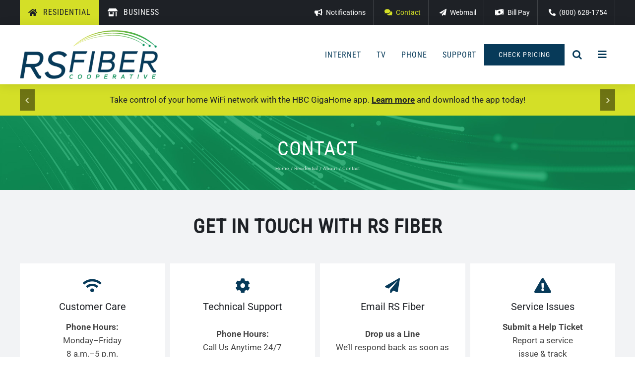

--- FILE ---
content_type: text/css; charset=utf-8
request_url: https://www.rsfiber.coop/wp-content/cache/min/1/wp-content/themes/Avada-Child-Theme/style.css?ver=1759772353
body_size: 5823
content:
#hkb .hkb-article-author:after,#hkb .hkb-article-related:after{content:"";display:table;clear:both}@keyframes hkbFadeIn{0%{opacity:0}100%{opacity:1}}:root{--hkb-main-bg-color:#fff;--hkb-main-page-color:#fff;--hkb-main-container-width:1000px;--hkb-button-bg:var(--hkb-link-color);--hkb-button-bg-hover:var(--hkb-link-color-hover);--hkb-button-color:#fff;--hkb-button-radius:4px;--hkb-search-button-bg:var(--hkb-link-color);--hkb-search-button-color:var(--hkb-button-color);--hkb-search-button-radius:var(--hkb-button-radius);--hkb-search-field-radius:99px;--hkb-widget-bg:#f4f5f5;--hkb-widget-radius:4px;--hkb-feedback-upvote-bg:#3f9142;--hkb-feedback-downvote-bg:#ba2525;--hkb-feedback-submit-bg:var(--hkb-link-color);--hkb-feedback-submit-color:var(--hkb-button-color);--hkb-feedback-submit-radius:var(--hkb-button-radius);--hkb-category-icon-size:48px;--hkb-category-icon-stroke-width:6px;--hkb-adminbar-height:32px;--hkb-category-desc-color:rgba(0, 0, 0, .75);--hkb-compat-fixed-header:0}.hkb-screen-reader-text{position:absolute;width:1px;height:1px;padding:0;margin:-1px;overflow:hidden;clip:rect(0,0,0,0);border:0}html{scroll-behavior:smooth}@media screen and (prefers-reduced-motion:reduce){html{scroll-behavior:auto}}body.admin-bar #hkb .hkb-sticky{top:calc(var(--hkb-adminbar-height) + 15px)}a{color:var(--hkb-link-color)}a:hover{color:var(--hkb-link-color-hover)}#hkb{width:100%;font-size:1em;margin-top:var(--hkb-compat-fixed-header,0)}#hkb *,#hkb *:before,#hkb *:after{box-sizing:border-box}#hkb ul li{background:none;list-style:none;text-indent:0}#hkb h1:before,#hkb h2:before,#hkb h3:before,#hkb h4:before,#hkb h5:before,#hkb h6:before{display:none}#hkb *{transition:none}#hkb .hkb-container{max-width:var(--hkb-main-container-width);margin:0 auto;padding:0 2em}#hkb .hkb-fullwcontainer{width:99.6874vw;position:relative;left:50%;right:50%;margin-left:-50vw;margin-right:-50vw}#hkb .hkb-mainpage-wrapper{background:var(--hkb-main-bg-color);padding:4em 0}@media screen and (min-width:770px){#hkb .hkb-mainpage.hkb-mainpage--sidebarleft,#hkb .hkb-mainpage.hkb-mainpage--sidebarright{display:flex}#hkb .hkb-mainpage.hkb-mainpage--sidebarleft .hkb-mainpage__main,#hkb .hkb-mainpage.hkb-mainpage--sidebarright .hkb-mainpage__main{flex-grow:1}#hkb .hkb-mainpage.hkb-mainpage--sidebarleft .hkb-mainpage__sidebar,#hkb .hkb-mainpage.hkb-mainpage--sidebarright .hkb-mainpage__sidebar{width:28%;flex-shrink:0}}@media screen and (min-width:770px){#hkb .hkb-mainpage.hkb-mainpage--sidebarleft .hkb-mainpage__sidebar{order:-1;margin-right:2em}}@media screen and (min-width:770px){#hkb .hkb-mainpage.hkb-mainpage--sidebarright .hkb-mainpage__sidebar{margin-left:2em}}#hkb .hkb-mainpage .hkb-mainpage__sidebar{font-size:.95em;line-height:1.45}#hkb .hkb-sticky{position:sticky;top:15px}#hkb .hkb-archivetitle{font-size:1.3em;margin:0 0 2em;padding:0 0 1em;border-bottom:1px solid #e6e6e6}#hkb .hkb-archive{display:grid;grid-template-rows:1fr;gap:2em;margin:0 0 2em}@media screen and (min-width:550px){#hkb .hkb-archive.hkb-archive--two-cols{grid-template-columns:repeat(2,1fr)}}#hkb .hkb-archive.hkb-archive--three-cols{grid-template-columns:repeat(3,1fr)}#hkb .hkb-archive.hkb-archive--four-cols{grid-template-columns:repeat(4,1fr)}#hkb .hkb-uncatlist{margin:0 0 2em}#hkb .hkb-searchbox-wrapper{color:var(--hkb-header-text-color);padding:4em 0}#hkb .hkb-searchbox-wrapper[data-hkb-header-type=solid]{background:var(--hkb-header-style-bg)}#hkb .hkb-searchbox-wrapper[data-hkb-header-type=gradient]{background:linear-gradient(var(--hkb-header-style-graddir),var(--hkb-header-style-grad1),var(--hkb-header-style-grad2))}#hkb .hkb-searchbox-wrapper[data-hkb-header-type=image]{background-color:var(--hkb-header-style-bg);background-repeat:no-repeat;background-position:center center}#hkb .hkb-searchbox{max-width:620px}#hkb .hkb-searchbox.hkb-searchbox--center{margin-left:auto;margin-right:auto;text-align:center}#hkb .hkb-searchbox .hkb-searchbox__title{font-size:2em;margin:0 0 1em;color:var(--hkb-header-text-color)}#hkb .hkb-site-search{position:relative;display:flex;align-items:stretch;margin:0;padding:0}#hkb .hkb-site-search .hkb-site-search__field{background:#fff;border:none;flex-grow:1;margin:0 1em 0 0;padding:1.1em 1em 1.1em 44px;line-height:1;background-repeat:no-repeat;background-position:right 5px center;background-image:none;border-radius:var(--hkb-search-field-radius)}#hkb .hkb-site-search .hkb-site-search__field:focus{outline:none}#hkb .hkb-site-search .hkb-site-search__field::placeholder{color:#b3b3b3}#hkb .hkb-site-search .hkb-site-search__field.live-search-loading{background-image:url(../../../../../../themes/img/loader.svg)}#hkb .hkb-site-search .hkb-site-search__button{display:none;background:var(--hkb-search-button-bg);color:var(--hkb-search-button-color);border-radius:var(--hkb-search-button-radius);min-width:120px;margin:0;padding-left:10px;padding-right:10px;text-align:center;line-height:1;border:none}#hkb .hkb-site-search .hkb-site-search__icon{position:absolute;left:14px;height:20px;width:20px;top:50%;margin-top:-10px}#hkb .hkb-site-search .hkb-site-search__icon path{fill:#1a1a1a}#hkb .hkb-subheader{padding:2em 0;color:var(--hkb-header-text-color)}#hkb .hkb-subheader[data-hkb-header-type=solid]{background:var(--hkb-header-style-bg)}#hkb .hkb-subheader[data-hkb-header-type=gradient]{background:linear-gradient(var(--hkb-header-style-graddir),var(--hkb-header-style-grad1),var(--hkb-header-style-grad2))}#hkb .hkb-subheader[data-hkb-header-type=image]{background-color:var(--hkb-header-style-bg);background-repeat:no-repeat;background-position:center center}#hkb .hkb-subheader a{color:var(--hkb-header-text-color)}@media screen and (min-width:770px){#hkb .hkb-subheader>.hkb-container{display:flex;align-items:center}}@media screen and (max-width:770px){#hkb .hkb-subheader .hkb-breadcrumbs-wrap{margin:1em 0 0}}@media screen and (min-width:770px){#hkb .hkb-subheader .hkb-breadcrumbs-wrap{flex-grow:1;order:-1}}#hkb .hkb-subheader .hkb-site-search{width:340px;margin:0;padding:0}#hkb .hkb-subheader .hkb-site-search .hkb-site-search__field{margin:0!important;font-size:1em}#hkb .hkb-subheader .hkb-site-search .hkb-site-search__button{display:none}#hkb .hkb-category{padding:0 0 1em;border-bottom:1px solid #e6e6e6}#hkb .hkb-category[data-hkb-cat-icon=true] .hkb-article-list{margin:0 0 0 calc(var(--hkb-category-icon-size) + 1.5em)}#hkb .hkb-category[data-hkb-cat-icon=true] .hkb-category__view-all{margin:1em 0 0 calc(var(--hkb-category-icon-size) + 1.5em)}#hkb .hkb-category .hkb-categoryhead{margin:0 0 1em}#hkb .hkb-category .hkb-article-list{font-size:1em;margin:0}#hkb .hkb-category .hkb-category__view-all{text-decoration:none;border:none;display:block;font-size:1em;position:relative;padding-left:24px;color:inherit;font-weight:400;margin:1em 0 0 0}#hkb .hkb-category .hkb-category__view-all:hover{border:none}#hkb .hkb-category .hkb-category__view-all:focus{outline:none}#hkb .hkb-category .hkb-category__view-all:hover{color:var(--hkb-link-color)}#hkb .hkb-category .hkb-category__view-all::before{content:url("data:image/svg+xml;charset=UTF-8, %3Csvg xmlns='http://www.w3.org/2000/svg' height='14' width='14' viewBox='0 0 512 512' fill='%23666'%3E%3Cpath d='M504 256a248 248 0 10-496 0 248 248 0 00496 0zm-448 0a200 200 0 11400 0 200 200 0 01-400 0zm72 20v-40c0-7 5-12 12-12h116v-67c0-11 13-16 21-8l99 99c4 4 4 12 0 17l-99 99c-8 7-21 2-21-9v-67H140c-7 0-12-5-12-12z'/%3E%3C/svg%3E");display:block;height:14px;width:14px;position:absolute;top:2px;bottom:0;left:0}#hkb .hkb-categoryhead{display:flex}#hkb .hkb-categoryhead .hkb-categoryhead__icon{margin-right:1.5em}#hkb .hkb-categoryhead .hkb-categoryhead__icon img{max-width:var(--hkb-category-icon-size)}#hkb .hkb-categoryhead .hkb-categoryhead__icon svg{width:var(--hkb-category-icon-size);height:var(--hkb-category-icon-size)}#hkb .hkb-categoryhead .hkb-categoryhead__icon svg.hkbiconset{transform:scale(1.2)}#hkb .hkb-categoryhead .hkb-categoryhead__title{display:inline-block;font-size:1.15em;font-weight:700;margin:0;padding:0}#hkb .hkb-categoryhead .hkb-categoryhead__title a{text-decoration:none;border:none;color:inherit}#hkb .hkb-categoryhead .hkb-categoryhead__title a:hover{border:none}#hkb .hkb-categoryhead .hkb-categoryhead__title a:focus{outline:none}#hkb .hkb-categoryhead .hkb-categoryhead__title a:hover{color:var(--hkb-link-color)}#hkb .hkb-categoryhead .hkb-categoryhead__count{display:inline-block;font-size:.8em;color:#999;margin-left:6px}#hkb .hkb-categoryhead .hkb-categoryhead__count:before{content:"("}#hkb .hkb-categoryhead .hkb-categoryhead__count:after{content:")"}#hkb .hkb-categoryhead .hkb-categoryhead__description{margin:.25em 0 0;font-size:.95em;line-height:1.45;color:var(--hkb-category-desc-color)}#hkb .hkb-subcats{padding:0 0 1em;border-bottom:1px solid #dfe4e6;display:grid;grid-template-rows:1fr;gap:2em;margin:2em 0 1em}@media screen and (min-width:550px){#hkb .hkb-subcats.hkb-subcats--two-cols{grid-template-columns:repeat(2,1fr)}}#hkb .hkb-subcats.hkb-subcats--three-cols{grid-template-columns:repeat(3,1fr)}#hkb .hkb-subcats.hkb-subcats--four-cols{grid-template-columns:repeat(4,1fr)}#hkb ul.hkb-article-list{list-style:none;padding:0;margin:0 0 1em}#hkb ul.hkb-article-list>li{position:relative;display:block;padding:0 0 0 24px;margin:0 0 .25em}#hkb ul.hkb-article-list>li:before{display:inline-block;position:absolute;top:2px;bottom:0;left:0;content:url("data:image/svg+xml;charset=UTF-8, %3Csvg xmlns='http://www.w3.org/2000/svg' height='16' width='16' viewBox='0 0 384 512' fill='%23666'%3E%3Cpath d='M288 248v28c0 6.6-5.4 12-12 12H108c-6.6 0-12-5.4-12-12v-28c0-6.6 5.4-12 12-12h168c6.6 0 12 5.4 12 12zm-12 72H108c-6.6 0-12 5.4-12 12v28c0 6.6 5.4 12 12 12h168c6.6 0 12-5.4 12-12v-28c0-6.6-5.4-12-12-12zm108-188.1V464c0 26.5-21.5 48-48 48H48c-26.5 0-48-21.5-48-48V48C0 21.5 21.5 0 48 0h204.1C264.8 0 277 5.1 286 14.1L369.9 98c9 8.9 14.1 21.2 14.1 33.9zm-128-80V128h76.1L256 51.9zM336 464V176H232c-13.3 0-24-10.7-24-24V48H48v416h288z'/%3E%3C/svg%3E");height:16px;width:16px}#hkb ul.hkb-article-list>li:last-child{margin-bottom:0}#hkb ul.hkb-article-list a{text-decoration:none;border:none;color:inherit;font-weight:400}#hkb ul.hkb-article-list a:hover{border:none}#hkb ul.hkb-article-list a:focus{outline:none}#hkb ul.hkb-article-list a:hover{color:var(--hkb-link-color)}#hkb .hkb-categoryheader{padding:0 0 1em;margin:0 0 1em;border-bottom:1px solid #e6e6e6;display:flex;align-items:center}#hkb .hkb-categoryheader .hkb-categoryheader__icon{margin-right:1.5em}#hkb .hkb-categoryheader .hkb-categoryheader__icon img{max-width:var(--hkb-category-icon-size)}#hkb .hkb-categoryheader .hkb-categoryheader__icon svg{width:var(--hkb-category-icon-size);height:var(--hkb-category-icon-size)}#hkb .hkb-categoryheader .hkb-categoryheader__icon svg.hkbiconset{transform:scale(1.2)}#hkb .hkb-categoryheader .hkb-categoryheader__title{margin:0;font-size:1.75em;line-height:1.25;font-weight:700}#hkb .hkb-categoryheader .hkb-categoryheader__description{font-size:.95em;line-height:1.45;color:var(--hkb-category-desc-color);margin:.25em 0 0}#hkb .hkb-article-grid{margin:0 0 2em}#hkb .hkb-article{position:relative;margin:0 0 2em}#hkb .hkb-article .hkb-article__title{font-size:2.5em;font-weight:700;margin:0 0 1.5em}#hkb .hkb-articlepreview{padding:1.5em 0;border-bottom:1px solid #dfe4e6}#hkb .hkb-articlepreview:last-of-type{border-bottom:none}#hkb .hkb-articlepreview .hkb-articlepreview__title{font-size:1.2em;margin:0}#hkb .hkb-articlepreview .hkb-articlepreview__title,#hkb .hkb-articlepreview .hkb-articlepreview__title a{font-weight:600}#hkb .hkb-articlepreview .hkb-articlepreview__title a{text-decoration:none;border:none;color:inherit}#hkb .hkb-articlepreview .hkb-articlepreview__title a:hover{border:none}#hkb .hkb-articlepreview .hkb-articlepreview__title a:focus{outline:none}#hkb .hkb-articlepreview .hkb-articlepreview__title a:hover{color:var(--hkb-link-color)}#hkb .hkb-articlepreview .hkb-articlepreview__excerpt{display:block;font-size:.95em;line-height:1.45;margin-top:.45em;color:rgba(0,0,0,.7)}#hkb .hkb-article__content{margin:0 0 2em;padding:0}#hkb .hkb-article__content h1,#hkb .hkb-article__content h2,#hkb .hkb-article__content h3,#hkb .hkb-article__content h4,#hkb .hkb-article__content h5,#hkb .hkb-article__content h6{margin-top:1em;margin-bottom:1em}#hkb .hkb-article__content>ol,#hkb .hkb-article__content>ul{margin:0 0 2em 2em;padding:0}#hkb .hkb-article__content ul li{list-style:disc}#hkb .hkb-article__links{margin:0 0 2em}#hkb .hkb-article__links a{text-decoration:none;border:none}#hkb .hkb-article__links a:hover{border:none}#hkb .hkb-article__links a:focus{outline:none}#hkb .hkb-article-tags a{border:none;margin-left:5px}#hkb .hkb-article-tags a:after{content:","}#hkb .hkb-article-tags a:last-child:after{content:""}#hkb .hkb-pagination{margin:0 0 2em}#hkb .hkb-pagination a{transition:all .1s ease-in-out;background:var(--hkb-widget-bg);color:inherit;display:inline-block;padding:.75em 1.5em;line-height:1;font-size:1em;outline:none;text-decoration:none;border-radius:var(--hkb-widget-radius)}#hkb .hkb-pagination .hkb-pagination__prev a::before{content:"<";margin:0 5px 0 0}#hkb .hkb-pagination .hkb-pagination__next a::after{content:">";margin:0 0 0 5px}#hkb .hkb-breadcrumbs{list-style:none;padding:0;margin:0;font-size:.9em}#hkb .hkb-breadcrumbs li{display:inline-block;margin:0}#hkb .hkb-breadcrumbs li:not(:first-child)::before{content:url("data:image/svg+xml;charset=UTF-8, %3Csvg xmlns='http://www.w3.org/2000/svg' height='12' width='12' viewBox='0 0 16 16'%3E%3Cpath fill='%23ccc' d='M6 13.4L4.6 12 8.6 8 4.6 4 6 2.6 11.4 8z'/%3E%3C/svg%3E");height:12px;width:12px;display:inline-flex;margin:0 4px;position:relative;top:1px}#hkb .hkb-breadcrumbs li:last-child{display:none}#hkb .hkb-breadcrumbs a{text-decoration:none;border:none;color:var(--hkb-header-text-color)}#hkb .hkb-breadcrumbs a:hover{border:none}#hkb .hkb-breadcrumbs a:focus{outline:none}#hkb .hkb-breadcrumbs a:hover{color:var(--hkb-header-text-color);text-decoration:underline}#hkb .hkb-article-related{font-size:.95em;margin:0 0 2em}#hkb .hkb-article-related .hkb-article-related__title{font-size:1.2em;margin:0 0 .75em}#hkb .hkb-article-related .hkb-article-list li{padding-right:85px}#hkb .hkb-article-related .hkb-article-list a:hover{color:var(--hkb-link-color)}#hkb .hkb-article-author{font-size:.95em;border-bottom:1px solid #dfe4e6;padding:0 0 2em;margin:0 0 2em}#hkb .hkb-article-author .hkb-article-author__title{font-size:1.2em;margin:0 0 1em}#hkb .hkb-article-author .hkb-article-author__avatar{float:left;margin:0 35px 0 0}#hkb .hkb-article-author .hkb-article-author__name{font-size:1em;margin:0 0 .5em;display:block}#hkb .hkb-article-author .hkb-article-author__name a{text-decoration:none;border:none}#hkb .hkb-article-author .hkb-article-author__name a:hover{border:none}#hkb .hkb-article-author .hkb-article-author__name a:focus{outline:none}#hkb .hkb-article-author .hkb-article-author__bio{margin:0 0 0 105px}#hkb .hkb-article-attachments{margin:0 0 2em}#hkb .hkb-article-attachments .hkb-article-attachments__title{font-size:18px;margin:0 0 .6em;padding:0}#hkb .hkb-article-attachments .hkb-article-attachments__list{list-style:none;margin:0;padding:0}#hkb .hkb-article-attachments .hkb-article-attachments__item a{text-decoration:none;border:none;color:inherit}#hkb .hkb-article-attachments .hkb-article-attachments__item a:hover{border:none}#hkb .hkb-article-attachments .hkb-article-attachments__item a:focus{outline:none}#hkb .hkb-article-attachments .hkb-article-attachments__item a[href$=".pdf"],#hkb .hkb-article-attachments .hkb-article-attachments__item a[href$=".doc"],#hkb .hkb-article-attachments .hkb-article-attachments__item a[href$=".docx"],#hkb .hkb-article-attachments .hkb-article-attachments__item a[href$=".ppt"],#hkb .hkb-article-attachments .hkb-article-attachments__item a[href$=".pptx"],#hkb .hkb-article-attachments .hkb-article-attachments__item a[href$=".pps"],#hkb .hkb-article-attachments .hkb-article-attachments__item a[href$=".ppsx"],#hkb .hkb-article-attachments .hkb-article-attachments__item a[href$=".mp4"],#hkb .hkb-article-attachments .hkb-article-attachments__item a[href$=".m4v"],#hkb .hkb-article-attachments .hkb-article-attachments__item a[href$=".mov"],#hkb .hkb-article-attachments .hkb-article-attachments__item a[href$=".wmv"],#hkb .hkb-article-attachments .hkb-article-attachments__item a[href$=".avi"],#hkb .hkb-article-attachments .hkb-article-attachments__item a[href$=".mpg"],#hkb .hkb-article-attachments .hkb-article-attachments__item a[href$=".ogv"],#hkb .hkb-article-attachments .hkb-article-attachments__item a[href$=".3gp"],#hkb .hkb-article-attachments .hkb-article-attachments__item a[href$=".3g2"],#hkb .hkb-article-attachments .hkb-article-attachments__item a[href$=".mp3"],#hkb .hkb-article-attachments .hkb-article-attachments__item a[href$=".m4a"],#hkb .hkb-article-attachments .hkb-article-attachments__item a[href$=".ogg"],#hkb .hkb-article-attachments .hkb-article-attachments__item a[href$=".wav"],#hkb .hkb-article-attachments .hkb-article-attachments__item a[href$=".jpg"],#hkb .hkb-article-attachments .hkb-article-attachments__item a[href$=".jpeg"],#hkb .hkb-article-attachments .hkb-article-attachments__item a[href$=".png"],#hkb .hkb-article-attachments .hkb-article-attachments__item a[href$=".gif"],#hkb .hkb-article-attachments .hkb-article-attachments__item a[href$=".js"],#hkb .hkb-article-attachments .hkb-article-attachments__item a[href$=".css"],#hkb .hkb-article-attachments .hkb-article-attachments__item a[href$=".html"],#hkb .hkb-article-attachments .hkb-article-attachments__item a[href$=".php"],#hkb .hkb-article-attachments .hkb-article-attachments__item a[href$=".zip"],#hkb .hkb-article-attachments .hkb-article-attachments__item a[href$=".rar"]{position:relative;padding-left:20px}#hkb .hkb-article-attachments .hkb-article-attachments__item a[href$=".pdf"]:before,#hkb .hkb-article-attachments .hkb-article-attachments__item a[href$=".doc"]:before,#hkb .hkb-article-attachments .hkb-article-attachments__item a[href$=".docx"]:before,#hkb .hkb-article-attachments .hkb-article-attachments__item a[href$=".ppt"]:before,#hkb .hkb-article-attachments .hkb-article-attachments__item a[href$=".pptx"]:before,#hkb .hkb-article-attachments .hkb-article-attachments__item a[href$=".pps"]:before,#hkb .hkb-article-attachments .hkb-article-attachments__item a[href$=".ppsx"]:before,#hkb .hkb-article-attachments .hkb-article-attachments__item a[href$=".mp4"]:before,#hkb .hkb-article-attachments .hkb-article-attachments__item a[href$=".m4v"]:before,#hkb .hkb-article-attachments .hkb-article-attachments__item a[href$=".mov"]:before,#hkb .hkb-article-attachments .hkb-article-attachments__item a[href$=".wmv"]:before,#hkb .hkb-article-attachments .hkb-article-attachments__item a[href$=".avi"]:before,#hkb .hkb-article-attachments .hkb-article-attachments__item a[href$=".mpg"]:before,#hkb .hkb-article-attachments .hkb-article-attachments__item a[href$=".ogv"]:before,#hkb .hkb-article-attachments .hkb-article-attachments__item a[href$=".3gp"]:before,#hkb .hkb-article-attachments .hkb-article-attachments__item a[href$=".3g2"]:before,#hkb .hkb-article-attachments .hkb-article-attachments__item a[href$=".mp3"]:before,#hkb .hkb-article-attachments .hkb-article-attachments__item a[href$=".m4a"]:before,#hkb .hkb-article-attachments .hkb-article-attachments__item a[href$=".ogg"]:before,#hkb .hkb-article-attachments .hkb-article-attachments__item a[href$=".wav"]:before,#hkb .hkb-article-attachments .hkb-article-attachments__item a[href$=".jpg"]:before,#hkb .hkb-article-attachments .hkb-article-attachments__item a[href$=".jpeg"]:before,#hkb .hkb-article-attachments .hkb-article-attachments__item a[href$=".png"]:before,#hkb .hkb-article-attachments .hkb-article-attachments__item a[href$=".gif"]:before,#hkb .hkb-article-attachments .hkb-article-attachments__item a[href$=".js"]:before,#hkb .hkb-article-attachments .hkb-article-attachments__item a[href$=".css"]:before,#hkb .hkb-article-attachments .hkb-article-attachments__item a[href$=".html"]:before,#hkb .hkb-article-attachments .hkb-article-attachments__item a[href$=".php"]:before,#hkb .hkb-article-attachments .hkb-article-attachments__item a[href$=".zip"]:before,#hkb .hkb-article-attachments .hkb-article-attachments__item a[href$=".rar"]:before{display:block;height:16px;width:16px;position:absolute;top:0;bottom:0;left:0}#hkb .hkb-article-attachments .hkb-article-attachments__item a[href$=".pdf"]:before{content:url("data:image/svg+xml;charset=UTF-8, %3Csvg xmlns='http://www.w3.org/2000/svg' height='16' width='16' viewBox='0 0 384 512' fill='%23666'%3E%3Cpath d='M370 98l-84-84c-9-9-21-14-34-14H48C22 0 0 22 0 48v416c0 27 22 48 48 48h288c27 0 48-21 48-48V132c0-13-5-25-14-34zm-38 30h-76V52l76 76zM48 464V48h160v104c0 13 11 24 24 24h104v288H48zm250-144c-12-12-47-8-64-6a87 87 0 01-37-46c4-17 10-41 5-56-4-27-37-24-42-6-5 16-1 38 7 67-10 24-25 56-36 74-20 10-47 26-51 46-3 16 26 56 77-31 22-7 46-16 68-20 19 10 41 17 56 17 25 0 28-28 17-39zm-198 78c5-14 25-29 30-35-18 30-30 36-30 35zm82-190c7 0 6 32 1 40-4-14-4-40-1-40zm-25 136c10-17 18-37 25-55 8 16 19 28 30 36-21 4-39 13-55 19zm132-5s-5 6-37-8c35-2 40 6 37 8z'/%3E%3C/svg%3E")}#hkb .hkb-article-attachments .hkb-article-attachments__item a[href$=".doc"]:before,#hkb .hkb-article-attachments .hkb-article-attachments__item a[href$=".docx"]:before{content:url("data:image/svg+xml;charset=UTF-8, %3Csvg xmlns='http://www.w3.org/2000/svg' height='16' width='16' viewBox='0 0 384 512' fill='%23666'%3E%3Cpath d='M370 98l-84-84c-9-9-21-14-34-14H48C22 0 0 22 0 48v416c0 27 22 48 48 48h288c27 0 48-21 48-48V132c0-13-5-25-14-34zm-38 30h-76V52l76 76zM48 464V48h160v104c0 13 11 24 24 24h104v288H48zm220-208c-6 0-10 4-12 10l-21 103v-4l-24-100c-1-5-6-9-12-9h-13c-5 0-10 4-12 9-24 99-24 96-24 104l-1-4-19-99c-1-6-6-10-12-10h-17c-7 0-13 7-11 15l33 136c1 5 6 9 12 9h25c5 0 10-4 11-9l18-72 3-17 3 17 18 72c1 5 6 9 12 9h24c6 0 11-4 12-9l35-136c1-8-4-15-12-15h-16z'/%3E%3C/svg%3E")}#hkb .hkb-article-attachments .hkb-article-attachments__item a[href$=".ppt"]:before,#hkb .hkb-article-attachments .hkb-article-attachments__item a[href$=".pptx"]:before,#hkb .hkb-article-attachments .hkb-article-attachments__item a[href$=".pps"]:before,#hkb .hkb-article-attachments .hkb-article-attachments__item a[href$=".ppsx"]:before{content:url("data:image/svg+xml;charset=UTF-8, %3Csvg xmlns='http://www.w3.org/2000/svg' height='16' width='16' viewBox='0 0 384 512' fill='%23666'%3E%3Cpath d='M370 98l-84-84c-9-9-21-14-34-14H48C22 0 0 22 0 48v416c0 27 22 48 48 48h288c27 0 48-21 48-48V132c0-13-5-25-14-34zm-38 30h-76V52l76 76zM48 464V48h160v104c0 13 11 24 24 24h104v288H48zm72-60V236c0-7 5-12 12-12h69c37 0 63 27 63 66 0 75-69 67-95 67v47c0 7-6 12-12 12h-25c-7 0-12-5-12-12zm49-87h23c7 0 13-3 18-8 8-9 8-28 0-37-4-5-10-7-18-7h-24v52z'/%3E%3C/svg%3E")}#hkb .hkb-article-attachments .hkb-article-attachments__item a[href$=".mp4"]:before,#hkb .hkb-article-attachments .hkb-article-attachments__item a[href$=".m4v"]:before,#hkb .hkb-article-attachments .hkb-article-attachments__item a[href$=".mov"]:before,#hkb .hkb-article-attachments .hkb-article-attachments__item a[href$=".wmv"]:before,#hkb .hkb-article-attachments .hkb-article-attachments__item a[href$=".avi"]:before,#hkb .hkb-article-attachments .hkb-article-attachments__item a[href$=".mpg"]:before,#hkb .hkb-article-attachments .hkb-article-attachments__item a[href$=".ogv"]:before,#hkb .hkb-article-attachments .hkb-article-attachments__item a[href$=".3gp"]:before,#hkb .hkb-article-attachments .hkb-article-attachments__item a[href$=".3g2"]:before{content:url("data:image/svg+xml;charset=UTF-8, %3Csvg xmlns='http://www.w3.org/2000/svg' height='16' width='16' viewBox='0 0 384 512' fill='%23666'%3E%3Cpath d='M370 98l-84-84a48 48 0 00-34-14H48C21 0 0 21 0 48v416c0 27 21 48 48 48h288c27 0 48-21 48-48V132a48 48 0 00-14-34zm-38 30h-76V52l76 76zM48 464V48h160v104c0 13 11 24 24 24h104v288H48zm229-211l-53 52v-37c0-11-9-20-20-20H100c-11 0-20 9-20 20v104c0 11 9 20 20 20h104c11 0 20-9 20-20v-37l53 52c10 10 27 3 27-11V264c0-14-17-21-27-11z'/%3E%3C/svg%3E")}#hkb .hkb-article-attachments .hkb-article-attachments__item a[href$=".mp3"]:before,#hkb .hkb-article-attachments .hkb-article-attachments__item a[href$=".m4a"]:before,#hkb .hkb-article-attachments .hkb-article-attachments__item a[href$=".ogg"]:before,#hkb .hkb-article-attachments .hkb-article-attachments__item a[href$=".wav"]:before{content:url("data:image/svg+xml;charset=UTF-8, %3Csvg xmlns='http://www.w3.org/2000/svg' height='16' width='16' viewBox='0 0 384 512' fill='%23666'%3E%3Cpath d='M370 98l-84-84a48 48 0 00-34-14H48C21 0 0 21 0 48v416c0 27 21 48 48 48h288c27 0 48-21 48-48V132a48 48 0 00-14-34zm-38 30h-76V52l76 76zM48 464V48h160v104c0 13 11 24 24 24h104v288H48zm144-76c0 11-13 16-20 8l-36-36h-28c-7 0-12-5-12-12v-56c0-6 5-12 12-12h28l36-36c7-8 20-3 20 8v136zm41-47c9-9 9-24 0-34-22-22 12-56 35-33 27 28 27 72 0 100-22 23-57-10-35-33z'/%3E%3C/svg%3E")}#hkb .hkb-article-attachments .hkb-article-attachments__item a[href$=".jpg"]:before,#hkb .hkb-article-attachments .hkb-article-attachments__item a[href$=".jpeg"]:before,#hkb .hkb-article-attachments .hkb-article-attachments__item a[href$=".png"]:before,#hkb .hkb-article-attachments .hkb-article-attachments__item a[href$=".gif"]:before{content:url("data:image/svg+xml;charset=UTF-8, %3Csvg xmlns='http://www.w3.org/2000/svg' height='16' width='16' viewBox='0 0 384 512' fill='%23666'%3E%3Cpath d='M370 98l-84-84c-9-9-21-14-34-14H48C22 0 0 22 0 48v416c0 27 22 48 48 48h288c27 0 48-21 48-48V132c0-13-5-25-14-34zm-38 30h-76V52l76 76zM48 464V48h160v104c0 13 11 24 24 24h104v288H48zm32-48h224V288l-23-23c-5-5-13-5-17 0l-88 87-39-39c-5-5-13-5-17 0l-40 39v64zm48-240a48 48 0 100 96 48 48 0 000-96z'/%3E%3C/svg%3E")}#hkb .hkb-article-attachments .hkb-article-attachments__item a[href$=".js"]:before,#hkb .hkb-article-attachments .hkb-article-attachments__item a[href$=".css"]:before,#hkb .hkb-article-attachments .hkb-article-attachments__item a[href$=".html"]:before,#hkb .hkb-article-attachments .hkb-article-attachments__item a[href$=".php"]:before{content:url("data:image/svg+xml;charset=UTF-8, %3Csvg xmlns='http://www.w3.org/2000/svg' height='16' width='16' viewBox='0 0 384 512' fill='%23666'%3E%3Cpath d='M150 349l-33-29 33-29c3-3 4-9 1-12h-1l-17-19c-3-4-9-4-12 0l-58 54c-4 3-4 9 0 12l58 55 6 2 6-3 17-18c4-4 3-10 0-13zM370 98l-84-84c-9-9-21-14-34-14H48C22 0 0 22 0 48v416c0 27 22 48 48 48h288c27 0 48-21 48-48V132c0-13-5-25-14-34zM256 52l76 76h-76zm80 412H48V48h160v104c0 13 11 24 24 24h104zM210 214c-5-1-10 1-11 6l-55 188c-1 5 1 10 6 11l24 7c5 2 10-1 11-6l55-188c1-5-1-10-6-11zm24 77l33 29-33 29c-3 3-4 9-1 12h1l17 19c3 4 9 4 12 0l58-54c4-3 4-9 0-12l-58-55c-3-3-9-3-12 1l-17 18c-4 4-3 10 0 13z'/%3E%3C/svg%3E")}#hkb .hkb-article-attachments .hkb-article-attachments__item a[href$=".zip"]:before,#hkb .hkb-article-attachments .hkb-article-attachments__item a[href$=".rar"]:before{content:url("data:image/svg+xml;charset=UTF-8, %3Csvg xmlns='http://www.w3.org/2000/svg' height='16' width='16' viewBox='0 0 384 512' fill='%23666'%3E%3Cpath d='M128 160v32h32v-32zm64-96h-32v32h32zm-64 32v32h32V96zm64 32h-32v32h32zm178-30l-84-84c-9-9-21-14-34-14H48C22 0 0 22 0 48v416c0 27 22 48 48 48h288c27 0 48-21 48-48V132c0-13-5-25-14-34zM256 52l76 76h-76zm80 412H48V48h80v16h32V48h48v104c0 13 11 24 24 24h104zM194 266c-1-6-6-10-12-10h-22v-32h-32v32l-19 97a52 52 0 10103 0zm-34 124c-18 0-32-12-32-27s14-27 32-27 33 12 33 27-15 27-33 27zm32-198h-32v32h32z'/%3E%3C/svg%3E")}#hkb .ht-voting .ht-voting-links{display:flex;justify-content:center}#hkb .ht-voting .ht-voting-links .ht-voting-upvote,#hkb .ht-voting .ht-voting-links .ht-voting-downvote{display:flex;align-items:center;margin:0 1em;color:inherit;text-decoration:none}#hkb .ht-voting .ht-voting-links .ht-voting-upvote .ht-voting-upvote-icon,#hkb .ht-voting .ht-voting-links .ht-voting-upvote .ht-voting-downvote-icon,#hkb .ht-voting .ht-voting-links .ht-voting-downvote .ht-voting-upvote-icon,#hkb .ht-voting .ht-voting-links .ht-voting-downvote .ht-voting-downvote-icon{display:flex;align-items:center;background:#ccc;color:#fff;text-decoration:none;border-radius:99%;padding:.75em;transition:background .15s ease-in-out,color .15s ease-in-out}#hkb .ht-voting .ht-voting-links .ht-voting-upvote .ht-voting-upvote-icon svg,#hkb .ht-voting .ht-voting-links .ht-voting-upvote .ht-voting-downvote-icon svg,#hkb .ht-voting .ht-voting-links .ht-voting-downvote .ht-voting-upvote-icon svg,#hkb .ht-voting .ht-voting-links .ht-voting-downvote .ht-voting-downvote-icon svg{height:24px;width:24px}#hkb .ht-voting .ht-voting-links .ht-voting-upvote .ht-voting-upvote-label,#hkb .ht-voting .ht-voting-links .ht-voting-upvote .ht-voting-downvote-label,#hkb .ht-voting .ht-voting-links .ht-voting-downvote .ht-voting-upvote-label,#hkb .ht-voting .ht-voting-links .ht-voting-downvote .ht-voting-downvote-label{margin-left:.5em;font-size:1em;line-height:1;color:inherit}#hkb .ht-voting .ht-voting-links .ht-voting-upvote:hover .ht-voting-upvote-icon,#hkb .ht-voting .ht-voting-links .ht-voting-upvote.active .ht-voting-upvote-icon{background:var(--hkb-feedback-upvote-bg)}#hkb .ht-voting .ht-voting-links .ht-voting-upvote:hover .ht-voting-upvote-icon svg g,#hkb .ht-voting .ht-voting-links .ht-voting-upvote.active .ht-voting-upvote-icon svg g{stroke:#fff}#hkb .ht-voting .ht-voting-links .ht-voting-upvote:hover .ht-voting-upvote-label,#hkb .ht-voting .ht-voting-links .ht-voting-upvote.active .ht-voting-upvote-label{color:var(--hkb-feedback-upvote-bg)}#hkb .ht-voting .ht-voting-links .ht-voting-downvote:hover .ht-voting-downvote-icon,#hkb .ht-voting .ht-voting-links .ht-voting-downvote.active .ht-voting-downvote-icon{background:var(--hkb-feedback-downvote-bg)}#hkb .ht-voting .ht-voting-links .ht-voting-downvote:hover .ht-voting-downvote-icon svg g,#hkb .ht-voting .ht-voting-links .ht-voting-downvote.active .ht-voting-downvote-icon svg g{stroke:#fff}#hkb .ht-voting .ht-voting-links .ht-voting-downvote:hover .ht-voting-downvote-label,#hkb .ht-voting .ht-voting-links .ht-voting-downvote.active .ht-voting-downvote-label{color:var(--hkb-feedback-downvote-bg)}#hkb .ht-voting .ht-voting-login-required{background-color:red;color:#fff;margin:2px;padding:2px}#hkb .ht-voting br{display:none}#hkb .ht-voting-comment{margin:2em auto 0;max-width:600px;text-align:right}#hkb .ht-voting-comment .ht-voting-comment__textarea{background:#fff;margin:0 0 1em;width:100%}#hkb .ht-voting-comment .ht-voting-comment__submit{background:var(--hkb-feedback-submit-bg);color:var(--hkb-feedback-submit-color);border-radius:var(--hkb-feedback-submit-radius)}#hkb .hkb-feedback{border-top:1px solid #dfe4e6;border-bottom:1px solid #dfe4e6;padding:2em 0;margin:0 0 2em;text-align:center}#hkb .hkb-feedback .hkb-feedback__title{font-size:1em;margin:0 0 1em;padding:0}#hkb .widget{background:var(--hkb-widget-bg);padding:2em;margin:0 0 2em;border-radius:var(--hkb-widget-radius)}#hkb .widget .widget-title{font-weight:600;font-size:1.2em;margin:0 0 1em;border:none;padding:0}#hkb .widget a{color:inherit;text-decoration:none}#hkb .widget a:hover{color:var(--hkb-link-color-hover)}#hkb .widget ul{margin:0;padding:0}#hkb .hkb_widget_articles ul,#hkb .hkb_widget_categories ul,#hkb .hkb_widget_authors ul{list-style:none;margin:0;padding:0;line-height:unset}#hkb .hkb_widget_articles ul.children,#hkb .hkb_widget_categories ul.children,#hkb .hkb_widget_authors ul.children{margin:1em 0 1em 1em}#hkb .hkb_widget_articles ul li,#hkb .hkb_widget_categories ul li,#hkb .hkb_widget_authors ul li{margin:0 0 .5em;line-height:unset}#hkb .hkb_widget_articles li{position:relative;padding:0 0 0 25px}#hkb .hkb_widget_articles li:before{content:url("data:image/svg+xml;charset=UTF-8, %3Csvg xmlns='http://www.w3.org/2000/svg' height='16' width='16' viewBox='0 0 384 512' fill='%23666'%3E%3Cpath d='M288 248v28c0 6.6-5.4 12-12 12H108c-6.6 0-12-5.4-12-12v-28c0-6.6 5.4-12 12-12h168c6.6 0 12 5.4 12 12zm-12 72H108c-6.6 0-12 5.4-12 12v28c0 6.6 5.4 12 12 12h168c6.6 0 12-5.4 12-12v-28c0-6.6-5.4-12-12-12zm108-188.1V464c0 26.5-21.5 48-48 48H48c-26.5 0-48-21.5-48-48V48C0 21.5 21.5 0 48 0h204.1C264.8 0 277 5.1 286 14.1L369.9 98c9 8.9 14.1 21.2 14.1 33.9zm-128-80V128h76.1L256 51.9zM336 464V176H232c-13.3 0-24-10.7-24-24V48H48v416h288z'/%3E%3C/svg%3E");position:absolute;top:4px;bottom:0;left:0}#hkb .hkb_widget_categories ul>li{position:relative;margin:0 0 .5em}#hkb .hkb_widget_categories ul>li span{position:absolute;right:0}#hkb .hkb_widget_authors .hkb-widget-author__avatar{float:left;margin:0 15px 0 0}#hkb .hkb_widget_authors .hkb-widget-author__avatar a{display:block;line-height:1}#hkb .hkb_widget_authors .hkb-widget-author__postcount{font-size:.9em}#hkb .hkb_widget_exit .hkb_widget_exit__content{margin:0 0 1em}#hkb .hkb_widget_exit .hkb_widget_exit__btn{background:var(--hkb-search-button-bg);color:var(--hkb-search-button-color);border-radius:var(--hkb-search-button-radius);display:inline-block;text-decoration:none;font-size:1em;padding:12px 18px;line-height:1}#hkb .hkb_widget_exit .hkb_widget_exit__btn:hover{color:var(--hkb-search-button-color)}#hkb .hkb_widget_toc ol{list-style:none;margin:0;padding:0}#hkb .hkb_widget_toc ol li{margin:0 0 .5em}#hkb .hkb_widget_toc ol li:last-child{margin-bottom:0}#hkb .hkb_widget_toc ol li.active>a{transition:background,.15s,ease-in-out;color:#fff;background:var(--hkb-link-color)}#hkb .hkb_widget_toc ol li.active>a:hover{background:var(--hkb-link-color);color:#fff}#hkb .hkb_widget_toc ol li a{border-radius:4px;display:block;color:inherit;padding:.5em;text-decoration:none}#hkb .hkb_widget_toc ol li a:hover{background:#e7e9e9;color:inherit}#hkb .hkb_widget_toc ol li ol{transition:all,.25s,ease-in-out;margin:.5em 0 0 1em}#hkb .hkb-sticky .hkb_widget_toc ol li.active ol{display:block;opacity:1;visibility:visible}#hkb .hkb-sticky .hkb_widget_toc ol li ol{display:none;animation:hkbFadeIn ease .25s;opacity:0;visibility:hidden}#hkb .hkbiconsvg-stroke{stroke-width:var(--hkb-category-icon-stroke-width);fill:none}#hkb-jquery-live-search{background:#fff;padding:0;max-height:400px;overflow:auto;position:absolute;z-index:999999;border:1px solid #e6e6e6;border-width:0 1px 1px 1px;box-shadow:5px 5px 5px rgba(0,0,0,.3);margin-top:4px;border-radius:4px}#hkb-jquery-live-search::-webkit-scrollbar{width:8px}#hkb-jquery-live-search::-webkit-scrollbar-track{background:rgba(0,0,0,.1);border-radius:10px;margin:2px}#hkb-jquery-live-search::-webkit-scrollbar-thumb{background:rgba(0,0,0,.1);border-radius:10px}#hkb-jquery-live-search::-webkit-scrollbar-thumb:hover{background:rgba(0,0,0,.15)}#hkb.hkb-searchresults{list-style:none;margin:0;padding:0}#hkb.hkb-searchresults>li{position:relative;padding:0 1em;margin:0}#hkb.hkb-searchresults>li:hover,#hkb.hkb-searchresults>li.hkb-searchresults__current{background:#f7f7f7}#hkb.hkb-searchresults>li:nth-last-child(2) a{padding-bottom:1em}#hkb.hkb-searchresults>li.hkb-searchresults__article{padding-left:35px}#hkb.hkb-searchresults>li.hkb-searchresults__article a:before{line-height:1;position:absolute;left:10px;top:10px;content:url("data:image/svg+xml;charset=UTF-8, %3Csvg xmlns='http://www.w3.org/2000/svg' height='16' width='16' viewBox='0 0 384 512' fill='%23666'%3E%3Cpath d='M288 248v28c0 6.6-5.4 12-12 12H108c-6.6 0-12-5.4-12-12v-28c0-6.6 5.4-12 12-12h168c6.6 0 12 5.4 12 12zm-12 72H108c-6.6 0-12 5.4-12 12v28c0 6.6 5.4 12 12 12h168c6.6 0 12-5.4 12-12v-28c0-6.6-5.4-12-12-12zm108-188.1V464c0 26.5-21.5 48-48 48H48c-26.5 0-48-21.5-48-48V48C0 21.5 21.5 0 48 0h204.1C264.8 0 277 5.1 286 14.1L369.9 98c9 8.9 14.1 21.2 14.1 33.9zm-128-80V128h76.1L256 51.9zM336 464V176H232c-13.3 0-24-10.7-24-24V48H48v416h288z'/%3E%3C/svg%3E")}#hkb.hkb-searchresults>li.hkb-searchresults__showall,#hkb.hkb-searchresults>li.hkb-searchresults__noresults{background:#f7f7f7;text-align:center;font-size:.9em}#hkb.hkb-searchresults>li.hkb-searchresults__showall a,#hkb.hkb-searchresults>li.hkb-searchresults__showall span,#hkb.hkb-searchresults>li.hkb-searchresults__noresults a,#hkb.hkb-searchresults>li.hkb-searchresults__noresults span{display:block;padding:.5em}#hkb.hkb-searchresults>li a{text-decoration:none;border:none;padding:.5em 0;display:block;color:inherit;text-decoration:none}#hkb.hkb-searchresults>li a:hover{border:none}#hkb.hkb-searchresults>li a:focus{outline:none}#hkb.hkb-searchresults>li .hkb-searchresults__title,#hkb.hkb-searchresults>li .hkb-searchresults__excerpt{display:block}#hkb.hkb-searchresults>li .hkb-searchresults__title{font-weight:600;line-height:1.35}#hkb.hkb-searchresults>li .hkb-searchresults__excerpt{margin:.25em 0 0;font-size:.9em;line-height:1.4}#hkb.hkb-searchresults>li .hkb-searchresults__excerpt span.highlight{background-color:#ff0}